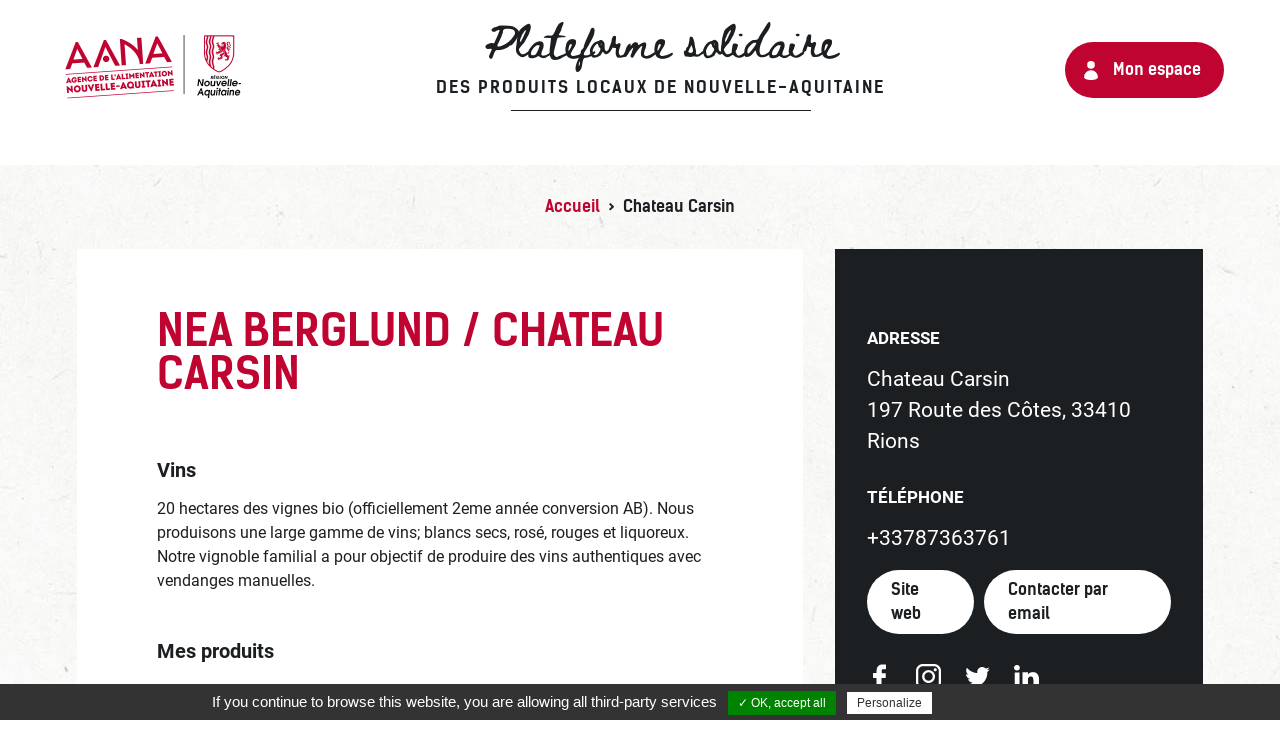

--- FILE ---
content_type: text/html; charset=UTF-8
request_url: https://plateforme.produits-locaux-nouvelle-aquitaine.fr/producteur-artisan/chateau-carsin/
body_size: 7925
content:
<!doctype html>
<html lang="fr-FR">

<head>
	<meta charset="UTF-8">
	<meta name="viewport" content="width=device-width, initial-scale=1">
	<link rel="profile" href="https://gmpg.org/xfn/11">
	<link rel="shortcut icon" href="https://plateforme.produits-locaux-nouvelle-aquitaine.fr/wp-content/themes/aana-covid/images/favicon.ico" type="image/x-icon">

	<meta name='robots' content='index, follow, max-image-preview:large, max-snippet:-1, max-video-preview:-1' />
	<style>img:is([sizes="auto" i], [sizes^="auto," i]) { contain-intrinsic-size: 3000px 1500px }</style>
	
	<!-- This site is optimized with the Yoast SEO plugin v26.1.1 - https://yoast.com/wordpress/plugins/seo/ -->
	<title>Chateau Carsin - Livraison de produits locaux de Nouvelle-Aquitaine</title>
	<link rel="canonical" href="https://plateforme.produits-locaux-nouvelle-aquitaine.fr/producteur-artisan/chateau-carsin/" />
	<meta property="og:locale" content="fr_FR" />
	<meta property="og:type" content="article" />
	<meta property="og:title" content="Chateau Carsin - Livraison de produits locaux de Nouvelle-Aquitaine" />
	<meta property="og:url" content="https://plateforme.produits-locaux-nouvelle-aquitaine.fr/producteur-artisan/chateau-carsin/" />
	<meta property="og:site_name" content="Livraison de produits locaux de Nouvelle-Aquitaine" />
	<meta property="article:publisher" content="https://www.facebook.com/lesproduitsdenouvelleaquitaine/" />
	<meta property="og:image" content="https://plateforme.produits-locaux-nouvelle-aquitaine.fr/wp-content/uploads/2020/11/aana-partage-facebook.jpg" />
	<meta property="og:image:width" content="1200" />
	<meta property="og:image:height" content="630" />
	<meta property="og:image:type" content="image/jpeg" />
	<meta name="twitter:card" content="summary_large_image" />
	<meta name="twitter:site" content="@lesproduitsdeNA" />
	<script type="application/ld+json" class="yoast-schema-graph">{"@context":"https://schema.org","@graph":[{"@type":"WebPage","@id":"https://plateforme.produits-locaux-nouvelle-aquitaine.fr/producteur-artisan/chateau-carsin/","url":"https://plateforme.produits-locaux-nouvelle-aquitaine.fr/producteur-artisan/chateau-carsin/","name":"Chateau Carsin - Livraison de produits locaux de Nouvelle-Aquitaine","isPartOf":{"@id":"https://plateforme.produits-locaux-nouvelle-aquitaine.fr/#website"},"datePublished":"2020-07-09T16:56:35+00:00","breadcrumb":{"@id":"https://plateforme.produits-locaux-nouvelle-aquitaine.fr/producteur-artisan/chateau-carsin/#breadcrumb"},"inLanguage":"fr-FR","potentialAction":[{"@type":"ReadAction","target":["https://plateforme.produits-locaux-nouvelle-aquitaine.fr/producteur-artisan/chateau-carsin/"]}]},{"@type":"BreadcrumbList","@id":"https://plateforme.produits-locaux-nouvelle-aquitaine.fr/producteur-artisan/chateau-carsin/#breadcrumb","itemListElement":[{"@type":"ListItem","position":1,"name":"Accueil","item":"https://plateforme.produits-locaux-nouvelle-aquitaine.fr/"},{"@type":"ListItem","position":2,"name":"Chateau Carsin"}]},{"@type":"WebSite","@id":"https://plateforme.produits-locaux-nouvelle-aquitaine.fr/#website","url":"https://plateforme.produits-locaux-nouvelle-aquitaine.fr/","name":"Livraison de produits locaux de Nouvelle-Aquitaine","description":"La plateforme solidaire avec les producteurs et artisans de Nouvelle-Aquitaine !","publisher":{"@id":"https://plateforme.produits-locaux-nouvelle-aquitaine.fr/#organization"},"potentialAction":[{"@type":"SearchAction","target":{"@type":"EntryPoint","urlTemplate":"https://plateforme.produits-locaux-nouvelle-aquitaine.fr/?s={search_term_string}"},"query-input":{"@type":"PropertyValueSpecification","valueRequired":true,"valueName":"search_term_string"}}],"inLanguage":"fr-FR"},{"@type":"Organization","@id":"https://plateforme.produits-locaux-nouvelle-aquitaine.fr/#organization","name":"Agence de l’Alimentation Nouvelle-Aquitaine","url":"https://plateforme.produits-locaux-nouvelle-aquitaine.fr/","logo":{"@type":"ImageObject","inLanguage":"fr-FR","@id":"https://plateforme.produits-locaux-nouvelle-aquitaine.fr/#/schema/logo/image/","url":"https://plateforme.produits-locaux-nouvelle-aquitaine.fr/wp-content/uploads/2020/03/logo-aana-couleur.png","contentUrl":"https://plateforme.produits-locaux-nouvelle-aquitaine.fr/wp-content/uploads/2020/03/logo-aana-couleur.png","width":364,"height":150,"caption":"Agence de l’Alimentation Nouvelle-Aquitaine"},"image":{"@id":"https://plateforme.produits-locaux-nouvelle-aquitaine.fr/#/schema/logo/image/"},"sameAs":["https://www.facebook.com/lesproduitsdenouvelleaquitaine/","https://x.com/lesproduitsdeNA","https://www.instagram.com/lesproduitsdenouvelleaquitaine/","https://fr.linkedin.com/company/agence-de-l-alimentation-nouvelle-aquitaine"]}]}</script>
	<!-- / Yoast SEO plugin. -->



<link rel="alternate" type="application/rss+xml" title="Livraison de produits locaux de Nouvelle-Aquitaine &raquo; Flux" href="https://plateforme.produits-locaux-nouvelle-aquitaine.fr/feed/" />
<link rel="alternate" type="application/rss+xml" title="Livraison de produits locaux de Nouvelle-Aquitaine &raquo; Flux des commentaires" href="https://plateforme.produits-locaux-nouvelle-aquitaine.fr/comments/feed/" />
		<style type="text/css">
				</style>
	<link data-minify="1" rel='stylesheet' id='leaflet-css-css' href='https://plateforme.produits-locaux-nouvelle-aquitaine.fr/wp-content/cache/min/1/wp-content/plugins/mc-map-poi/lib/leaflet/leaflet.css?ver=1749299196' type='text/css' media='all' />
<link data-minify="1" rel='stylesheet' id='leaflet-markercluster-css-css' href='https://plateforme.produits-locaux-nouvelle-aquitaine.fr/wp-content/cache/min/1/wp-content/plugins/mc-map-poi/lib/leaflet/plugins/MarkerCluster/MarkerCluster.css?ver=1749299196' type='text/css' media='all' />
<link data-minify="1" rel='stylesheet' id='leaflet-markercluster-default-css-css' href='https://plateforme.produits-locaux-nouvelle-aquitaine.fr/wp-content/cache/min/1/wp-content/plugins/mc-map-poi/lib/leaflet/plugins/MarkerCluster/MarkerCluster.Default.css?ver=1749299196' type='text/css' media='all' />
<link data-minify="1" rel='stylesheet' id='leaflet-mapboxgl-css-css' href='https://plateforme.produits-locaux-nouvelle-aquitaine.fr/wp-content/cache/min/1/wp-content/plugins/mc-map-poi/lib/leaflet/plugins/MapboxGL/mapbox-gl.css?ver=1749299196' type='text/css' media='all' />
<link data-minify="1" rel='stylesheet' id='slick-css-css' href='https://plateforme.produits-locaux-nouvelle-aquitaine.fr/wp-content/cache/min/1/wp-content/plugins/mc-slider/js/slick/slick.css?ver=1749299196' type='text/css' media='all' />
<link data-minify="1" rel='stylesheet' id='slick-theme-css-css' href='https://plateforme.produits-locaux-nouvelle-aquitaine.fr/wp-content/cache/min/1/wp-content/plugins/mc-slider/js/slick/slick-theme.css?ver=1749299196' type='text/css' media='all' />
<link rel='stylesheet' id='wp-block-library-css' href='https://plateforme.produits-locaux-nouvelle-aquitaine.fr/wp-includes/css/dist/block-library/style.min.css?ver=ab6a983539372fb471ac67a9c1737a9b' type='text/css' media='all' />
<style id='classic-theme-styles-inline-css' type='text/css'>
/*! This file is auto-generated */
.wp-block-button__link{color:#fff;background-color:#32373c;border-radius:9999px;box-shadow:none;text-decoration:none;padding:calc(.667em + 2px) calc(1.333em + 2px);font-size:1.125em}.wp-block-file__button{background:#32373c;color:#fff;text-decoration:none}
</style>
<style id='global-styles-inline-css' type='text/css'>
:root{--wp--preset--aspect-ratio--square: 1;--wp--preset--aspect-ratio--4-3: 4/3;--wp--preset--aspect-ratio--3-4: 3/4;--wp--preset--aspect-ratio--3-2: 3/2;--wp--preset--aspect-ratio--2-3: 2/3;--wp--preset--aspect-ratio--16-9: 16/9;--wp--preset--aspect-ratio--9-16: 9/16;--wp--preset--color--black: #000000;--wp--preset--color--cyan-bluish-gray: #abb8c3;--wp--preset--color--white: #ffffff;--wp--preset--color--pale-pink: #f78da7;--wp--preset--color--vivid-red: #cf2e2e;--wp--preset--color--luminous-vivid-orange: #ff6900;--wp--preset--color--luminous-vivid-amber: #fcb900;--wp--preset--color--light-green-cyan: #7bdcb5;--wp--preset--color--vivid-green-cyan: #00d084;--wp--preset--color--pale-cyan-blue: #8ed1fc;--wp--preset--color--vivid-cyan-blue: #0693e3;--wp--preset--color--vivid-purple: #9b51e0;--wp--preset--gradient--vivid-cyan-blue-to-vivid-purple: linear-gradient(135deg,rgba(6,147,227,1) 0%,rgb(155,81,224) 100%);--wp--preset--gradient--light-green-cyan-to-vivid-green-cyan: linear-gradient(135deg,rgb(122,220,180) 0%,rgb(0,208,130) 100%);--wp--preset--gradient--luminous-vivid-amber-to-luminous-vivid-orange: linear-gradient(135deg,rgba(252,185,0,1) 0%,rgba(255,105,0,1) 100%);--wp--preset--gradient--luminous-vivid-orange-to-vivid-red: linear-gradient(135deg,rgba(255,105,0,1) 0%,rgb(207,46,46) 100%);--wp--preset--gradient--very-light-gray-to-cyan-bluish-gray: linear-gradient(135deg,rgb(238,238,238) 0%,rgb(169,184,195) 100%);--wp--preset--gradient--cool-to-warm-spectrum: linear-gradient(135deg,rgb(74,234,220) 0%,rgb(151,120,209) 20%,rgb(207,42,186) 40%,rgb(238,44,130) 60%,rgb(251,105,98) 80%,rgb(254,248,76) 100%);--wp--preset--gradient--blush-light-purple: linear-gradient(135deg,rgb(255,206,236) 0%,rgb(152,150,240) 100%);--wp--preset--gradient--blush-bordeaux: linear-gradient(135deg,rgb(254,205,165) 0%,rgb(254,45,45) 50%,rgb(107,0,62) 100%);--wp--preset--gradient--luminous-dusk: linear-gradient(135deg,rgb(255,203,112) 0%,rgb(199,81,192) 50%,rgb(65,88,208) 100%);--wp--preset--gradient--pale-ocean: linear-gradient(135deg,rgb(255,245,203) 0%,rgb(182,227,212) 50%,rgb(51,167,181) 100%);--wp--preset--gradient--electric-grass: linear-gradient(135deg,rgb(202,248,128) 0%,rgb(113,206,126) 100%);--wp--preset--gradient--midnight: linear-gradient(135deg,rgb(2,3,129) 0%,rgb(40,116,252) 100%);--wp--preset--font-size--small: 13px;--wp--preset--font-size--medium: 20px;--wp--preset--font-size--large: 36px;--wp--preset--font-size--x-large: 42px;--wp--preset--spacing--20: 0.44rem;--wp--preset--spacing--30: 0.67rem;--wp--preset--spacing--40: 1rem;--wp--preset--spacing--50: 1.5rem;--wp--preset--spacing--60: 2.25rem;--wp--preset--spacing--70: 3.38rem;--wp--preset--spacing--80: 5.06rem;--wp--preset--shadow--natural: 6px 6px 9px rgba(0, 0, 0, 0.2);--wp--preset--shadow--deep: 12px 12px 50px rgba(0, 0, 0, 0.4);--wp--preset--shadow--sharp: 6px 6px 0px rgba(0, 0, 0, 0.2);--wp--preset--shadow--outlined: 6px 6px 0px -3px rgba(255, 255, 255, 1), 6px 6px rgba(0, 0, 0, 1);--wp--preset--shadow--crisp: 6px 6px 0px rgba(0, 0, 0, 1);}:where(.is-layout-flex){gap: 0.5em;}:where(.is-layout-grid){gap: 0.5em;}body .is-layout-flex{display: flex;}.is-layout-flex{flex-wrap: wrap;align-items: center;}.is-layout-flex > :is(*, div){margin: 0;}body .is-layout-grid{display: grid;}.is-layout-grid > :is(*, div){margin: 0;}:where(.wp-block-columns.is-layout-flex){gap: 2em;}:where(.wp-block-columns.is-layout-grid){gap: 2em;}:where(.wp-block-post-template.is-layout-flex){gap: 1.25em;}:where(.wp-block-post-template.is-layout-grid){gap: 1.25em;}.has-black-color{color: var(--wp--preset--color--black) !important;}.has-cyan-bluish-gray-color{color: var(--wp--preset--color--cyan-bluish-gray) !important;}.has-white-color{color: var(--wp--preset--color--white) !important;}.has-pale-pink-color{color: var(--wp--preset--color--pale-pink) !important;}.has-vivid-red-color{color: var(--wp--preset--color--vivid-red) !important;}.has-luminous-vivid-orange-color{color: var(--wp--preset--color--luminous-vivid-orange) !important;}.has-luminous-vivid-amber-color{color: var(--wp--preset--color--luminous-vivid-amber) !important;}.has-light-green-cyan-color{color: var(--wp--preset--color--light-green-cyan) !important;}.has-vivid-green-cyan-color{color: var(--wp--preset--color--vivid-green-cyan) !important;}.has-pale-cyan-blue-color{color: var(--wp--preset--color--pale-cyan-blue) !important;}.has-vivid-cyan-blue-color{color: var(--wp--preset--color--vivid-cyan-blue) !important;}.has-vivid-purple-color{color: var(--wp--preset--color--vivid-purple) !important;}.has-black-background-color{background-color: var(--wp--preset--color--black) !important;}.has-cyan-bluish-gray-background-color{background-color: var(--wp--preset--color--cyan-bluish-gray) !important;}.has-white-background-color{background-color: var(--wp--preset--color--white) !important;}.has-pale-pink-background-color{background-color: var(--wp--preset--color--pale-pink) !important;}.has-vivid-red-background-color{background-color: var(--wp--preset--color--vivid-red) !important;}.has-luminous-vivid-orange-background-color{background-color: var(--wp--preset--color--luminous-vivid-orange) !important;}.has-luminous-vivid-amber-background-color{background-color: var(--wp--preset--color--luminous-vivid-amber) !important;}.has-light-green-cyan-background-color{background-color: var(--wp--preset--color--light-green-cyan) !important;}.has-vivid-green-cyan-background-color{background-color: var(--wp--preset--color--vivid-green-cyan) !important;}.has-pale-cyan-blue-background-color{background-color: var(--wp--preset--color--pale-cyan-blue) !important;}.has-vivid-cyan-blue-background-color{background-color: var(--wp--preset--color--vivid-cyan-blue) !important;}.has-vivid-purple-background-color{background-color: var(--wp--preset--color--vivid-purple) !important;}.has-black-border-color{border-color: var(--wp--preset--color--black) !important;}.has-cyan-bluish-gray-border-color{border-color: var(--wp--preset--color--cyan-bluish-gray) !important;}.has-white-border-color{border-color: var(--wp--preset--color--white) !important;}.has-pale-pink-border-color{border-color: var(--wp--preset--color--pale-pink) !important;}.has-vivid-red-border-color{border-color: var(--wp--preset--color--vivid-red) !important;}.has-luminous-vivid-orange-border-color{border-color: var(--wp--preset--color--luminous-vivid-orange) !important;}.has-luminous-vivid-amber-border-color{border-color: var(--wp--preset--color--luminous-vivid-amber) !important;}.has-light-green-cyan-border-color{border-color: var(--wp--preset--color--light-green-cyan) !important;}.has-vivid-green-cyan-border-color{border-color: var(--wp--preset--color--vivid-green-cyan) !important;}.has-pale-cyan-blue-border-color{border-color: var(--wp--preset--color--pale-cyan-blue) !important;}.has-vivid-cyan-blue-border-color{border-color: var(--wp--preset--color--vivid-cyan-blue) !important;}.has-vivid-purple-border-color{border-color: var(--wp--preset--color--vivid-purple) !important;}.has-vivid-cyan-blue-to-vivid-purple-gradient-background{background: var(--wp--preset--gradient--vivid-cyan-blue-to-vivid-purple) !important;}.has-light-green-cyan-to-vivid-green-cyan-gradient-background{background: var(--wp--preset--gradient--light-green-cyan-to-vivid-green-cyan) !important;}.has-luminous-vivid-amber-to-luminous-vivid-orange-gradient-background{background: var(--wp--preset--gradient--luminous-vivid-amber-to-luminous-vivid-orange) !important;}.has-luminous-vivid-orange-to-vivid-red-gradient-background{background: var(--wp--preset--gradient--luminous-vivid-orange-to-vivid-red) !important;}.has-very-light-gray-to-cyan-bluish-gray-gradient-background{background: var(--wp--preset--gradient--very-light-gray-to-cyan-bluish-gray) !important;}.has-cool-to-warm-spectrum-gradient-background{background: var(--wp--preset--gradient--cool-to-warm-spectrum) !important;}.has-blush-light-purple-gradient-background{background: var(--wp--preset--gradient--blush-light-purple) !important;}.has-blush-bordeaux-gradient-background{background: var(--wp--preset--gradient--blush-bordeaux) !important;}.has-luminous-dusk-gradient-background{background: var(--wp--preset--gradient--luminous-dusk) !important;}.has-pale-ocean-gradient-background{background: var(--wp--preset--gradient--pale-ocean) !important;}.has-electric-grass-gradient-background{background: var(--wp--preset--gradient--electric-grass) !important;}.has-midnight-gradient-background{background: var(--wp--preset--gradient--midnight) !important;}.has-small-font-size{font-size: var(--wp--preset--font-size--small) !important;}.has-medium-font-size{font-size: var(--wp--preset--font-size--medium) !important;}.has-large-font-size{font-size: var(--wp--preset--font-size--large) !important;}.has-x-large-font-size{font-size: var(--wp--preset--font-size--x-large) !important;}
:where(.wp-block-post-template.is-layout-flex){gap: 1.25em;}:where(.wp-block-post-template.is-layout-grid){gap: 1.25em;}
:where(.wp-block-columns.is-layout-flex){gap: 2em;}:where(.wp-block-columns.is-layout-grid){gap: 2em;}
:root :where(.wp-block-pullquote){font-size: 1.5em;line-height: 1.6;}
</style>
<link data-minify="1" rel='stylesheet' id='tarteaucitron-css-css' href='https://plateforme.produits-locaux-nouvelle-aquitaine.fr/wp-content/cache/min/1/wp-content/plugins/mc-tarteaucitron/css/style.css?ver=1749299196' type='text/css' media='all' />
<link rel='stylesheet' id='miniorange-api-authentication-css' href='https://plateforme.produits-locaux-nouvelle-aquitaine.fr/wp-content/plugins/wp-rest-api-authentication-custom-jwt-authentication/public/css/miniorange-api-authentication-public.css?ver=11.2.0' type='text/css' media='all' />
<link data-minify="1" rel='stylesheet' id='aana-covid-style-css' href='https://plateforme.produits-locaux-nouvelle-aquitaine.fr/wp-content/cache/min/1/wp-content/themes/aana-covid/style.css?ver=1749299196' type='text/css' media='all' />
<link data-minify="1" rel='stylesheet' id='aana-covid-style-bis-css' href='https://plateforme.produits-locaux-nouvelle-aquitaine.fr/wp-content/cache/min/1/wp-content/themes/aana-covid/style-flo.css?ver=1749299196' type='text/css' media='all' />
<link data-minify="1" rel='stylesheet' id='aana-covid-style-colorbox-css' href='https://plateforme.produits-locaux-nouvelle-aquitaine.fr/wp-content/cache/min/1/wp-content/themes/aana-covid/js/colorbox/colorbox.css?ver=1749299196' type='text/css' media='all' />
<link data-minify="1" rel='stylesheet' id='gfchart-style-css' href='https://plateforme.produits-locaux-nouvelle-aquitaine.fr/wp-content/cache/min/1/wp-content/plugins/GFChart/css/style.css?ver=1749299196' type='text/css' media='all' />
<link data-minify="1" rel='stylesheet' id='wp-paginate-css' href='https://plateforme.produits-locaux-nouvelle-aquitaine.fr/wp-content/cache/min/1/wp-content/plugins/wp-paginate/css/wp-paginate.css?ver=1749299196' type='text/css' media='screen' />
<script type="text/javascript" src="https://plateforme.produits-locaux-nouvelle-aquitaine.fr/wp-includes/js/jquery/jquery.min.js?ver=3.7.1" id="jquery-core-js"></script>





















<link rel="https://api.w.org/" href="https://plateforme.produits-locaux-nouvelle-aquitaine.fr/wp-json/" /><link rel="alternate" title="JSON" type="application/json" href="https://plateforme.produits-locaux-nouvelle-aquitaine.fr/wp-json/wp/v2/producteur_artisan/5501" /><link rel="EditURI" type="application/rsd+xml" title="RSD" href="https://plateforme.produits-locaux-nouvelle-aquitaine.fr/xmlrpc.php?rsd" />

<link rel='shortlink' href='https://plateforme.produits-locaux-nouvelle-aquitaine.fr/?p=5501' />
<link rel="alternate" title="oEmbed (JSON)" type="application/json+oembed" href="https://plateforme.produits-locaux-nouvelle-aquitaine.fr/wp-json/oembed/1.0/embed?url=https%3A%2F%2Fplateforme.produits-locaux-nouvelle-aquitaine.fr%2Fproducteur-artisan%2Fchateau-carsin%2F" />
<link rel="alternate" title="oEmbed (XML)" type="text/xml+oembed" href="https://plateforme.produits-locaux-nouvelle-aquitaine.fr/wp-json/oembed/1.0/embed?url=https%3A%2F%2Fplateforme.produits-locaux-nouvelle-aquitaine.fr%2Fproducteur-artisan%2Fchateau-carsin%2F&#038;format=xml" />
<script type="text/javascript">
(function(url){
	if(/(?:Chrome\/26\.0\.1410\.63 Safari\/537\.31|WordfenceTestMonBot)/.test(navigator.userAgent)){ return; }
	var addEvent = function(evt, handler) {
		if (window.addEventListener) {
			document.addEventListener(evt, handler, false);
		} else if (window.attachEvent) {
			document.attachEvent('on' + evt, handler);
		}
	};
	var removeEvent = function(evt, handler) {
		if (window.removeEventListener) {
			document.removeEventListener(evt, handler, false);
		} else if (window.detachEvent) {
			document.detachEvent('on' + evt, handler);
		}
	};
	var evts = 'contextmenu dblclick drag dragend dragenter dragleave dragover dragstart drop keydown keypress keyup mousedown mousemove mouseout mouseover mouseup mousewheel scroll'.split(' ');
	var logHuman = function() {
		if (window.wfLogHumanRan) { return; }
		window.wfLogHumanRan = true;
		var wfscr = document.createElement('script');
		wfscr.type = 'text/javascript';
		wfscr.async = true;
		wfscr.src = url + '&r=' + Math.random();
		(document.getElementsByTagName('head')[0]||document.getElementsByTagName('body')[0]).appendChild(wfscr);
		for (var i = 0; i < evts.length; i++) {
			removeEvent(evts[i], logHuman);
		}
	};
	for (var i = 0; i < evts.length; i++) {
		addEvent(evts[i], logHuman);
	}
})('//plateforme.produits-locaux-nouvelle-aquitaine.fr/?wordfence_lh=1&hid=E8981998B31E876999FEAB259062003A');
</script><style type="text/css">.recentcomments a{display:inline !important;padding:0 !important;margin:0 !important;}</style>		<style type="text/css">
					.site-title,
			.site-description {
				position: absolute;
				clip: rect(1px, 1px, 1px, 1px);
				}
					</style>
		<meta name="generator" content="WP Rocket 3.19.2.1" data-wpr-features="wpr_defer_js wpr_minify_concatenate_js wpr_minify_css wpr_desktop" /></head>

<body class="wp-singular producteur_artisan-template-default single single-producteur_artisan postid-5501 wp-custom-logo wp-theme-aana-covid">
		<!-- Google Tag Manager (noscript) -->
	<noscript><iframe src="https://www.googletagmanager.com/ns.html?id=GTM-P7FVTCR" height="0" width="0" style="display:none;visibility:hidden"></iframe></noscript>
	<!-- End Google Tag Manager (noscript) -->

	<div data-rocket-location-hash="54257ff4dc2eb7aae68fa23eb5f11e06" id="page" class="site">
		<a class="skip-link screen-reader-text" href="#content">Skip to content</a>

		
				<header data-rocket-location-hash="fc409f86088b20b81d38a444febf083b" id="masthead" class="site-header">
					<div data-rocket-location-hash="5cd83cba399d508b78dc1100d7c0521b" class="site-branding">

													<a href="https://plateforme.produits-locaux-nouvelle-aquitaine.fr/" class="custom-logo-link" rel="home">
								<img src="https://plateforme.produits-locaux-nouvelle-aquitaine.fr/wp-content/themes/aana-covid/images/logo-aana.png" class="custom-logo" alt="AANA" width="233" height="87">
							</a>
						
						<h1 class="main-title-hp">
							<a href="https://plateforme.produits-locaux-nouvelle-aquitaine.fr/">
								Plateforme solidaire
								<span>des produits locaux de Nouvelle-Aquitaine</span>
							</a>
						</h1>

						<!-- Lien connexion/deco/mon-espace -->
						<div class="user-links">
							<a href="https://plateforme.produits-locaux-nouvelle-aquitaine.fr/mon-espace/" class="account">Mon espace</a>
													</div>
					</div><!-- .site-branding -->
					<div data-rocket-location-hash="bb06a49c451c792d50b7f628dd2e73ce" class="intro">
													<p class="site-title"><a href="https://plateforme.produits-locaux-nouvelle-aquitaine.fr/" rel="home">Livraison de produits locaux de Nouvelle-Aquitaine</a></p>
													<p class="site-description">La plateforme solidaire avec les producteurs et artisans de Nouvelle-Aquitaine !</p>
						
					</div><!-- .intro -->

				</header><!-- #masthead -->

				<div data-rocket-location-hash="595d943ee05848cdfea111ae6e6fbd83" id="content" class="site-content">

					  <div data-rocket-location-hash="4a2cde4e74464cec89303e04223a67f7" class="breadcrumbs" typeof="BreadcrumbList" vocab="http://schema.org/">
									<!-- Breadcrumb NavXT 7.4.1 -->
<span property="itemListElement" typeof="ListItem"><a property="item" typeof="WebPage" title="Go to Livraison de produits locaux de Nouvelle-Aquitaine." href="https://plateforme.produits-locaux-nouvelle-aquitaine.fr" class="home" ><span property="name">Accueil</span></a><meta property="position" content="1"></span> &gt; <span property="itemListElement" typeof="ListItem"><span property="name" class="post post-producteur_artisan current-item">Chateau Carsin</span><meta property="url" content="https://plateforme.produits-locaux-nouvelle-aquitaine.fr/producteur-artisan/chateau-carsin/"><meta property="position" content="2"></span>						</div>
										 <div data-rocket-location-hash="7679f5203394c0f5292e86516c48b30d" id="primary" class="content-area">
    <main id="main" class="site-main">

        <div class='wrapper-content'>
            <div class='wrapper-gauche'>
                <h1> Nea Berglund / Chateau Carsin </h1>
                <div class='section wrapper-entreprise'>
                    <h2>
                        Vins                    </h2>
                    <p> 20 hectares des vignes bio (officiellement 2eme année conversion AB). Nous produisons une large gamme de vins; blancs secs, rosé, rouges et liquoreux. Notre vignoble familial a pour objectif de produire des vins authentiques avec vendanges manuelles. </p>
                </div>
                <div class="section wrapper-produits">
                    <h2>Mes produits</h2>
                    <p>  </p>
                </div>
                <div class="section wrapper-retrait-livraison">
                    <h2>Points de retrait & zones de livraison</h2>
                                                                        <h3>  </h3>
                            <p>  </p>
                            <p>  </p>
                                                                <!-- Zones de livraison -->
                                                                        <h3> Ma zone de livraison </h3>
                            <p> Nous livrons 2 fois par semaine en fonction des ventes. </p>
                                                            <p><strong>Coût de la livraison : </strong>Livraison offerte à partir de 50€ d'achat.</p>                                                                        
                    <div id="container-map-retrait-livraison">
                        <div id="map-retrait-livraison"></div>
                    </div>
                    <ul class="legende-map">
                        <li id="legende1">Zone de livraison</li>
                        <li id="legende2">Point de retrait</li>
                        <li id="legende3">Point de retrait collectif</li>
                    </ul>
                </div>
            </div>
            <div class='wrapper-droit'>
                <div class='section wrapper-infos'>
                    <div class="adresse">
                        <h3>Adresse</h3>
                        <address>
                            Chateau Carsin <br>
                            197 Route des Côtes, 33410 Rions                        </address>
                    </div>
                    <div class="section telephone">
                        <h3>Téléphone</h3>
                        <a href="tel: +33787363761 ">+33787363761</a>
                    </div>
                    <div class="section site-web">
                                                    <a href="https://www.carsin.com/" target="blank">Site web</a>
                                                                            <a href="mailto:nea@carsin.com" target="blank" class="email">Contacter par email</a>
                                            </div>
                    <ul class="section infos-rs">
                                                    <li> <a href=" https://www.facebook.com/chateaucarsin/ " target="blank" class="fb"></a> </li>
                        
                                                    <li> <a href=" https://www.instagram.com/chateaucarsin/ " target="blank" class="ins"></a> </li>
                        
                                                    <li> <a href=" https://twitter.com/chateaucarsin " target="blank" class="tw"></a> </li>
                        
                                                    <li> <a href=" https://www.linkedin.com/in/nea-berglund-3b530994/ " target="blank" class="ln"></a> </li>
                                            </ul>
                </div>
                            </div>
        </div>
        
    </main><!-- #main -->
</div><!-- #primary -->

	<div data-rocket-location-hash="a01349297e084b77aa1861c59b2245f8" id="bas">
		<h3>Partagez l'initiative et soutenez les producteurs et restaurateurs !</h3>
		<ul class="partage">
			<li>
				<a class="fb" href="https://www.facebook.com/share.php?u=https%3A%2F%2Fplateforme.produits-locaux-nouvelle-aquitaine.fr%2F" target="_blank" title="Partager sur Facebook">Facebook</a>
			</li>
			<li>
				<a class="ins" href="https://www.instagram.com/p/B-OlxCdKozd/" target="_blank" title="Partager sur Instragam">Instagram</a>
			</li>
			<li>
				<a class="tw" href="https://twitter.com/intent/tweet?text=&url=https%3A%2F%2Fplateforme.produits-locaux-nouvelle-aquitaine.fr%2F" target="_blank" title="Partager sur Twitter">Twitter</a>
			</li>
			<li>
				<a class="ln" href="http://www.linkedin.com/shareArticle?mini=true&url=https%3A%2F%2Fplateforme.produits-locaux-nouvelle-aquitaine.fr%2F" target="_blank" title="Partager sur Linkedin">Linkedin</a>
			</li>
			<li>
				<a class="mail" href="mailto:?subject=Plateforme%20solidaire%20de%20livraison%20des%20produits%20locaux%20de%20Nouvelle-Aquitaine&body=https://plateforme.produits-locaux-nouvelle-aquitaine.fr/" target="_blank" title="Partager par email">email</a>
			</li>
		</ul>
	</div>
			</div><!-- #content -->

<footer data-rocket-location-hash="d4ea761392613f0abb9c3ad15b2ee6d7" id="colophon" class="site-footer ">
	<div data-rocket-location-hash="9104b1b79fd5d77ea03f2300e6346809" class="logos">
		<a target="_blank" href="https://www.produits-de-nouvelle-aquitaine.fr/" title="Agence de l'Alimentation en Nouvelle-Aquitaine">
			<img alt="Agence de l'Alimentation en Nouvelle-Aquitaine" src="https://plateforme.produits-locaux-nouvelle-aquitaine.fr/wp-content/themes/aana-covid/images/logo-aana-blanc.png" />
		</a>
	</div><!-- .logos -->

	<div data-rocket-location-hash="ef91f57938094568b59ff29a8a84a7dd" class="reseaux-sociaux">
		<ul>
			<li>
				<a class="fb" target="_blank" href="https://www.facebook.com/lesproduitsdenouvelleaquitaine/" title="Facebook">
					facebook
				</a>
			</li>
			<li>
				<a class="ins" target="_blank" href="https://www.instagram.com/lesproduitsdenouvelleaquitaine/?" title="Instagram">
					instagram
				</a>
			</li>
			<li>
				<a class="tw" target="_blank" href="https://twitter.com/lesproduitsdeNA" title="Twitter">
					twitter
				</a>
			</li>
			<li>
				<a class="ln" target="_blank" href="https://fr.linkedin.com/company/agence-de-l-alimentation-nouvelle-aquitaine" title="Linkedin">
					linkedin
				</a>
			</li>
		</ul>
	</div><!-- .reseaux-sociaux -->

	<div data-rocket-location-hash="2c5ae95f84b685008b6f7c5a8d39b506" class="menu-footer">
		<ul id="menu-footer" class="menu">
			<li id="menu-item-6663" class="menu-item menu-item-type-post_type menu-item-object-page menu-item-6663"><a href="https://plateforme.produits-locaux-nouvelle-aquitaine.fr/actualites/">Actualités</a></li>
<li id="menu-item-6662" class="menu-item menu-item-type-post_type menu-item-object-page menu-item-6662"><a href="https://plateforme.produits-locaux-nouvelle-aquitaine.fr/points-de-retrait-collectifs/">Points de retrait collectifs</a></li>
<li id="menu-item-31" class="menu-item menu-item-type-post_type menu-item-object-page menu-item-31"><a href="https://plateforme.produits-locaux-nouvelle-aquitaine.fr/mentions-legales/">Mentions légales</a></li>
<li id="menu-item-45" class="menu-item menu-item-type-post_type menu-item-object-page menu-item-privacy-policy menu-item-45"><a rel="privacy-policy" href="https://plateforme.produits-locaux-nouvelle-aquitaine.fr/politique-de-confidentialite/">Cookies et politique de confidentialité</a></li>
<li id="menu-item-41" class="menu-item menu-item-type-post_type menu-item-object-page menu-item-41"><a href="https://plateforme.produits-locaux-nouvelle-aquitaine.fr/contact/">Contact</a></li>
			<li class="menu-item">
				<a href="javascript:tarteaucitron.userInterface.openPanel();">Gestion des cookies</a>
			</li>
		</ul>
	</div><!-- .menu-footer -->

	<div data-rocket-location-hash="71ebdccdbc1140e9fbe49225edbdae09" class="mentions-sanitaires">
		Pour votre santé pratiquez une activité physique régulière <a target="_blank" href="https://www.mangerbouger.fr/">www.mangerbouger.fr</a>
	</div>
</footer><!-- #colophon -->
</div><!-- #page -->


<script type="speculationrules">
{"prefetch":[{"source":"document","where":{"and":[{"href_matches":"\/*"},{"not":{"href_matches":["\/wp-*.php","\/wp-admin\/*","\/wp-content\/uploads\/*","\/wp-content\/*","\/wp-content\/plugins\/*","\/wp-content\/themes\/aana-covid\/*","\/*\\?(.+)"]}},{"not":{"selector_matches":"a[rel~=\"nofollow\"]"}},{"not":{"selector_matches":".no-prefetch, .no-prefetch a"}}]},"eagerness":"conservative"}]}
</script>



<script>var rocket_beacon_data = {"ajax_url":"https:\/\/plateforme.produits-locaux-nouvelle-aquitaine.fr\/wp-admin\/admin-ajax.php","nonce":"4f9276b2c6","url":"https:\/\/plateforme.produits-locaux-nouvelle-aquitaine.fr\/producteur-artisan\/chateau-carsin","is_mobile":false,"width_threshold":1600,"height_threshold":700,"delay":500,"debug":null,"status":{"atf":true,"lrc":true,"preconnect_external_domain":true},"elements":"img, video, picture, p, main, div, li, svg, section, header, span","lrc_threshold":1800,"preconnect_external_domain_elements":["link","script","iframe"],"preconnect_external_domain_exclusions":["static.cloudflareinsights.com","rel=\"profile\"","rel=\"preconnect\"","rel=\"dns-prefetch\"","rel=\"icon\""]}</script><script data-name="wpr-wpr-beacon" src='https://plateforme.produits-locaux-nouvelle-aquitaine.fr/wp-content/plugins/wp-rocket/assets/js/wpr-beacon.min.js' async></script><script src="https://plateforme.produits-locaux-nouvelle-aquitaine.fr/wp-content/cache/min/1/b0ba9a8b7e526a3131f4a061964e703c.js" data-minify="1" data-rocket-defer defer></script></body>

</html>


<!-- This website is like a Rocket, isn't it? Performance optimized by WP Rocket. Learn more: https://wp-rocket.me - Debug: cached@1768992337 -->